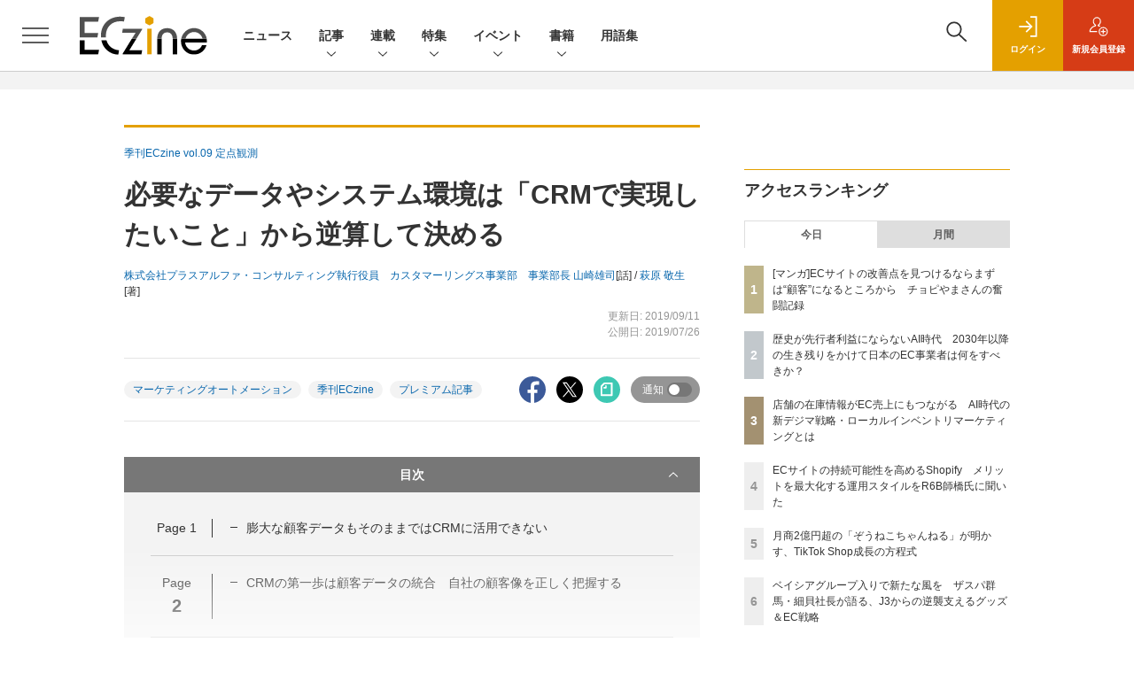

--- FILE ---
content_type: text/html; charset=utf-8
request_url: https://www.google.com/recaptcha/api2/aframe
body_size: 181
content:
<!DOCTYPE HTML><html><head><meta http-equiv="content-type" content="text/html; charset=UTF-8"></head><body><script nonce="L2sh4ylU_nY6Bhor2GUXeQ">/** Anti-fraud and anti-abuse applications only. See google.com/recaptcha */ try{var clients={'sodar':'https://pagead2.googlesyndication.com/pagead/sodar?'};window.addEventListener("message",function(a){try{if(a.source===window.parent){var b=JSON.parse(a.data);var c=clients[b['id']];if(c){var d=document.createElement('img');d.src=c+b['params']+'&rc='+(localStorage.getItem("rc::a")?sessionStorage.getItem("rc::b"):"");window.document.body.appendChild(d);sessionStorage.setItem("rc::e",parseInt(sessionStorage.getItem("rc::e")||0)+1);localStorage.setItem("rc::h",'1768680966837');}}}catch(b){}});window.parent.postMessage("_grecaptcha_ready", "*");}catch(b){}</script></body></html>

--- FILE ---
content_type: text/javascript;charset=utf-8
request_url: https://p1cluster.cxense.com/p1.js
body_size: 100
content:
cX.library.onP1('ory9nby4trfe1rw3selaq0dix');


--- FILE ---
content_type: text/javascript;charset=utf-8
request_url: https://id.cxense.com/public/user/id?json=%7B%22identities%22%3A%5B%7B%22type%22%3A%22ckp%22%2C%22id%22%3A%22mkiqz8y2i7eeyjny%22%7D%2C%7B%22type%22%3A%22lst%22%2C%22id%22%3A%22ory9nby4trfe1rw3selaq0dix%22%7D%2C%7B%22type%22%3A%22cst%22%2C%22id%22%3A%22ory9nby4trfe1rw3selaq0dix%22%7D%5D%7D&callback=cXJsonpCB5
body_size: 208
content:
/**/
cXJsonpCB5({"httpStatus":200,"response":{"userId":"cx:1u1xnr4kcpn6b38vyu8l0eos8t:315o5gsl378vr","newUser":false}})

--- FILE ---
content_type: text/javascript;charset=utf-8
request_url: https://api.cxense.com/public/widget/data?json=%7B%22context%22%3A%7B%22referrer%22%3A%22%22%2C%22categories%22%3A%7B%22testgroup%22%3A%2225%22%7D%2C%22parameters%22%3A%5B%7B%22key%22%3A%22userState%22%2C%22value%22%3A%22anon%22%7D%2C%7B%22key%22%3A%22page%22%2C%22value%22%3A%222%22%7D%2C%7B%22key%22%3A%22testGroup%22%2C%22value%22%3A%2225%22%7D%2C%7B%22key%22%3A%22loadDelay%22%2C%22value%22%3A%222.1%22%7D%2C%7B%22key%22%3A%22testgroup%22%2C%22value%22%3A%2225%22%7D%5D%2C%22autoRefresh%22%3Afalse%2C%22url%22%3A%22https%3A%2F%2Feczine.jp%2Farticle%2Fdetail%2F6773%3Fp%3D2%26anchor%3D0%22%2C%22browserTimezone%22%3A%220%22%7D%2C%22widgetId%22%3A%22ede2ad684305ae5f9b63fda9bf407a23b6afed88%22%2C%22user%22%3A%7B%22ids%22%3A%7B%22usi%22%3A%22mkiqz8y2i7eeyjny%22%7D%7D%2C%22prnd%22%3A%22mkiqz8y1sng0w4gg%22%7D&media=javascript&sid=1139585087115861191&widgetId=ede2ad684305ae5f9b63fda9bf407a23b6afed88&resizeToContentSize=true&useSecureUrls=true&usi=mkiqz8y2i7eeyjny&rnd=355536607&prnd=mkiqz8y1sng0w4gg&tzo=0&callback=cXJsonpCB3
body_size: 4826
content:
/**/
cXJsonpCB3({"httpStatus":200,"response":{"items":[{"dominantimagedimensions":"1200x630","recs-image":"https://eczine.jp/static/images/article/17699/17699_th.jpg","description":"UGCをフックに商品・サービスに関心をもち、購買行動を起こす消費者が増える現代。既に、SNSなしに小売事業者が認知や支持を獲得するのは困難な時代になりつつあるといっても過言ではないだろう。生成AIによる検索行動の変化も含め、タッチポイントが変われば、当然売上創出に向けた活動の軸も変化させなければならない。そこでMEO対策ツール「口コミコム」を提供する株式会社movが提唱しているのが、GoogleマーチャントセンターとGoogleビジネスプロフィールの連携によって実現できる「ローカルインベントリマーケティング」だ。本稿では、ローカルインベントリマーケティングの重要性や小売事業者が取り組むべき理由、具体的な実践方法について、同社でサービス開発に携わる2名に話を聞いた。","collection":"Spotlight","dominantthumbnaildimensions":"300x158","title":"店舗の在庫情報がEC売上にもつながる AI時代の新デジマ戦略・ローカルインベントリマーケティングとは","url":"https://eczine.jp/article/detail/17699","dominantimage":"https://eczine.jp/static/images/article/17699/17699_fb2.jpg","recs-rawtitle":"店舗の在庫情報がEC売上にもつながる　AI時代の新デジマ戦略・ローカルインベントリマーケティングとは (1/3)|ECzine（イーシージン）","dominantthumbnail":"https://content-thumbnail.cxpublic.com/content/dominantthumbnail/d0aee6c8d219ba6cc5de819af26f50dc384b2d82.jpg?69684b93","campaign":"1","testId":"116","id":"d0aee6c8d219ba6cc5de819af26f50dc384b2d82","placement":"6","click_url":"https://api.cxense.com/public/widget/click/[base64]"},{"dominantimagedimensions":"1200x630","recs-image":"https://eczine.jp/static/images/article/17747/17747_0.jpg","description":"TikTok LIVEで月間GMV(流通取引総額)2億円以上(2025年8月~10月)を売り上げる「ぞうねこちゃんねる」。運営元のCellestは、TikTok Shopが提供する「ディスカバリーEコマース」が持つポテンシャルをいち早く活かし、月90本もの企画配信を行う運用体制を構築しました。本稿では、滞在維持率を高める配信ノウハウや、ROI(投資対効果)67倍を叩き出した広告戦略「GMV Max」の活用法など、EC事業者が参考にすべき具体的施策を、運営者とパートナー企業、TikTokへの取材を通じて解き明かします。","collection":"Spotlight","dominantthumbnaildimensions":"300x158","title":"月商2億円超の「ぞうねこちゃんねる」が明かす、TikTok Shop成長の方程式","url":"https://eczine.jp/article/detail/17747","dominantimage":"https://eczine.jp/static/images/article/17747/17747_fb.jpg","recs-rawtitle":"月商2億円超の「ぞうねこちゃんねる」が明かす、TikTok Shop成長の方程式 (1/3)|ECzine（イーシージン）","dominantthumbnail":"https://content-thumbnail.cxpublic.com/content/dominantthumbnail/a09215f07d076d42fdfa66c37e6be56ff39b1c78.jpg?694ded5b","campaign":"1","testId":"116","id":"a09215f07d076d42fdfa66c37e6be56ff39b1c78","placement":"6","click_url":"https://api.cxense.com/public/widget/click/[base64]"},{"dominantimagedimensions":"1200x630","recs-image":"https://eczine.jp/static/images/article/17713/17713_0.jpg","description":"本記事では、ECzine Day 2025 Octoberにて行われたW2によるセッション「EC年商10億超え20社のKPI実データが示す経営貢献度が高い打ち手5選」の内容をレポートする。同社のシステムを利用する年商10億円以上の企業20社の実データを分析し、年商1~5億円規模の企業との比較から見えてきた成長の鍵を解説。新規顧客獲得の重要性や、売上と強い相関を持つ会員数・メルマガ会員数の指標、そして今後のECに不可欠な「メディア化」という戦略について、具体的なデータと事例を交えて紹介する。","collection":"Spotlight","dominantthumbnaildimensions":"300x158","title":"EC年商10億超え20社のKPI実データが示す、経営貢献度が高い打ち手とは?事例含め解説","url":"https://eczine.jp/article/detail/17713","dominantimage":"https://eczine.jp/static/images/article/17713/17713_fb.jpg","recs-rawtitle":"EC年商10億超え20社のKPI実データが示す、経営貢献度が高い打ち手とは？事例含め解説 (1/3)|ECzine（イーシージン）","dominantthumbnail":"https://content-thumbnail.cxpublic.com/content/dominantthumbnail/d34280c09a76624d255d30f116ff8bbaa4b94db4.jpg?695b1efc","campaign":"1","testId":"116","id":"d34280c09a76624d255d30f116ff8bbaa4b94db4","placement":"6","click_url":"https://api.cxense.com/public/widget/click/[base64]"}],"template":"<section class=\"c-primarysection\">\n                <div class=\"c-primarysection_header\">\n                  <h2 class=\"c-primarysection_heading\">Spotlight</h2>\n                  <p class=\"c-secondarysection_heading_small\">AD</p>\n                </div>\n<div class=\"c-primarysection_body\">\n                  <div class=\"c-pickupindex\">\n                    <ul class=\"c-pickupindex_list\">\n<!--%\nvar dummy = \"\";\nvar items = data.response.items.slice(0, 3);\nfor (var i = 0; i < items.length; i++) {\n    var item = items[i];\n    var title = item['recs-rawtitle'].replace(\"|ネット通販情報満載の無料Webマガジン「ECzine（イーシージン）」\",\"\");\n    title = title.replace(\"|ECzine（イーシージン）\",\"\");\n    title = title.replace(/\\([0-9]+\\/[0-9]+\\)$/i,\"\");        \n    var publish_date = item['sho-publish-d'];\n    var recs_image = item['recs-image'].replace(/^http:\\/\\//i, 'https://');\n    recs_image = recs_image.replace(/^https:\\/\\/eczine.jp/, 'https://eczine-cdn.shoeisha.jp');\n%-->                    \n\n                      <li class=\"c-pickupindex_listitem\">\n                        <div class=\"c-pickupindex_item\">\n                          <div class=\"c-pickupindex_item_img\"><img tmp:src=\"{{recs_image}}\" alt=\"\" width=\"200\" height=\"150\"></div>\n                          <div class=\"c-pickupindex_item_content\">\n                            <p class=\"c-pickupindex_item_heading\"><a tmp:id=\"{{cX.clickTracker(item.click_url)}}\" tmp:href=\"{{item.url}}\" tmp:target=\"_top\">{{title}}</a></p>\n                          </div>\n                        </div>\n                      </li>\n<!--%\n}\n%-->                      \n\n                    </ul>\n                  </div>\n                </div>\n\n</section>","style":"","prnd":"mkiqz8y1sng0w4gg"}})

--- FILE ---
content_type: text/javascript;charset=utf-8
request_url: https://api.cxense.com/public/widget/data?json=%7B%22context%22%3A%7B%22referrer%22%3A%22%22%2C%22categories%22%3A%7B%22testgroup%22%3A%2225%22%7D%2C%22parameters%22%3A%5B%7B%22key%22%3A%22userState%22%2C%22value%22%3A%22anon%22%7D%2C%7B%22key%22%3A%22page%22%2C%22value%22%3A%222%22%7D%2C%7B%22key%22%3A%22testGroup%22%2C%22value%22%3A%2225%22%7D%2C%7B%22key%22%3A%22loadDelay%22%2C%22value%22%3A%222.1%22%7D%2C%7B%22key%22%3A%22testgroup%22%2C%22value%22%3A%2225%22%7D%5D%2C%22autoRefresh%22%3Afalse%2C%22url%22%3A%22https%3A%2F%2Feczine.jp%2Farticle%2Fdetail%2F6773%3Fp%3D2%26anchor%3D0%22%2C%22browserTimezone%22%3A%220%22%7D%2C%22widgetId%22%3A%22e123c07cbff119f728912a36444bc280766f3978%22%2C%22user%22%3A%7B%22ids%22%3A%7B%22usi%22%3A%22mkiqz8y2i7eeyjny%22%7D%7D%2C%22prnd%22%3A%22mkiqz8y1sng0w4gg%22%7D&media=javascript&sid=1139585087115861191&widgetId=e123c07cbff119f728912a36444bc280766f3978&resizeToContentSize=true&useSecureUrls=true&usi=mkiqz8y2i7eeyjny&rnd=1656096455&prnd=mkiqz8y1sng0w4gg&tzo=0&callback=cXJsonpCB4
body_size: 9956
content:
/**/
cXJsonpCB4({"httpStatus":200,"response":{"items":[{"recs-image":"https://eczine.jp/static/images/article/17570/17570_th.jpg","description":"コメ兵、ユナイテッドアローズでDXを推進した後に、現在は株式会社300Bridge 代表取締役として経営、事業戦略、デジタルに関する各社のサポートや情報発信を行う藤原義昭氏。同氏が2018年から2019年にかけて連載していた「オムニチャネルの次の話をしよう」が、アップデートして帰ってきました。連載第4回は株式会社R6B 代表取締役 師橋淳一氏と対談。後編は、AI活用を含めたこれからのEC事業成長の見通しについて語り合いました。","collection":"ECzine","sho-publish-d":"20260113","title":"歴史が先行者利益にならないAI時代 2030年以降の生き残りをかけて日本のEC事業者は何をすべきか?","url":"https://eczine.jp/article/detail/17570","dominantimage":"https://eczine.jp/static/images/article/17570/17570_fb.jpg","recs-rawtitle":"歴史が先行者利益にならないAI時代　2030年以降の生き残りをかけて日本のEC事業者は何をすべきか？ (1/3)|ECzine（イーシージン）","dominantthumbnail":"https://content-thumbnail.cxpublic.com/content/dominantthumbnail/7ac552909568a2532538e04603449ec2c576ab59.jpg?69657623","campaign":"undefined","testId":"114","id":"7ac552909568a2532538e04603449ec2c576ab59","placement":"2","click_url":"https://api.cxense.com/public/widget/click/[base64]"},{"recs-image":"https://eczine.jp/static/images/article/17569/17569_th.jpg","description":"コメ兵、ユナイテッドアローズでDXを推進した後に、現在は株式会社300Bridge 代表取締役として経営、事業戦略、デジタルに関する各社のサポートや情報発信を行う藤原義昭氏。同氏が2018年から2019年にかけて連載していた「オムニチャネルの次の話をしよう」が、アップデートして帰ってきました。連載第4回は株式会社R6B 代表取締役 師橋淳一氏と対談。前編は、師橋氏の視点から見たShopify構築・運用トレンドの変化について教えてもらいました。","collection":"ECzine","sho-publish-d":"20260109","title":"ECサイトの持続可能性を高めるShopify メリットを最大化する運用スタイルをR6B師橋氏に聞いた","url":"https://eczine.jp/article/detail/17569","dominantimage":"https://eczine.jp/static/images/article/17569/17569_fb.jpg","recs-rawtitle":"ECサイトの持続可能性を高めるShopify　メリットを最大化する運用スタイルをR6B師橋氏に聞いた (1/3)|ECzine（イーシージン）","dominantthumbnail":"https://content-thumbnail.cxpublic.com/content/dominantthumbnail/90b8170193a6f4532c6f6b4fba22279ff5fa76bb.jpg?69602922","campaign":"undefined","testId":"114","id":"90b8170193a6f4532c6f6b4fba22279ff5fa76bb","placement":"2","click_url":"https://api.cxense.com/public/widget/click/[base64]"},{"recs-image":"https://eczine.jp/static/images/article/17831/17831_0.png","description":"本記事では、2025年(集計期間:1月1日~12月31日)にECzineで読まれた記事のアクセスランキングトップ30を紹介します。トレンドや事例のキャッチアップに活用ください。","collection":"ECzine","sho-publish-d":"20260108","title":"2025年、ECzineのインタビュー・寄稿記事ランキング!1位はベイシア急成長の裏側","url":"https://eczine.jp/article/detail/17831","dominantimage":"https://eczine.jp/static/images/article/17831/17831_fb.png","recs-rawtitle":"2025年、ECzineのインタビュー・寄稿記事ランキング！1位はベイシア急成長の裏側 (1/3)|ECzine（イーシージン）","dominantthumbnail":"https://content-thumbnail.cxpublic.com/content/dominantthumbnail/f2ce7139addca7ed9c2513310a11832c61765b05.jpg?695edb48","campaign":"undefined","testId":"114","id":"f2ce7139addca7ed9c2513310a11832c61765b05","placement":"2","click_url":"https://api.cxense.com/public/widget/click/[base64]"},{"recs-image":"https://eczine.jp/static/images/article/17797/17797_0.jpg","description":"2024年に現役を引退し、2025年からザスパ群馬の代表取締役社長 兼 GMに就任した細貝萌氏。苦境のJ3を戦うザスパ群馬は今、ベイシアグループの一員として大きな変革期を迎えています。クラブ経営を支える「パートナー収入、グッズ、チケット」の3本の柱をどう伸ばすのか。人気マスコット「ザスパンダ」や選手に関連したグッズの戦略や、グループの強大なネットワークを活かしたEC・マーケティングの裏側に、ザスパ群馬の広告制作・運用をサポートするKOTONAのマーケティング本部長である伊勢正基氏が迫ります。","collection":"ECzine","sho-publish-d":"20260107","title":"ベイシアグループ入りで新たな風を ザスパ群馬・細貝社長が語る、J3からの逆襲支えるグッズ&EC戦略","url":"https://eczine.jp/article/detail/17797","dominantimage":"https://eczine.jp/static/images/article/17797/17797_fb.jpg","recs-rawtitle":"ベイシアグループ入りで新たな風を　ザスパ群馬・細貝社長が語る、J3からの逆襲支えるグッズ＆EC戦略 (1/3)|ECzine（イーシージン）","dominantthumbnail":"https://content-thumbnail.cxpublic.com/content/dominantthumbnail/bc5809d6b2e7e4cfa244352ff5f0af5c3bdf5bd9.jpg?695d86a6","campaign":"undefined","testId":"114","id":"bc5809d6b2e7e4cfa244352ff5f0af5c3bdf5bd9","placement":"2","click_url":"https://api.cxense.com/public/widget/click/[base64]"},{"recs-image":"https://eczine.jp/static/images/article/17794/17794_th.jpg","description":"2025年下半期(7月1日~12月20日)にいちばん読まれたEC関連のニュースは? アクセスランキングトップ30は次のとおりです。","collection":"ECzine","sho-publish-d":"20251231","title":"2025年下半期のECzineで注目を集めたニュースは? アクセストップ30をランキング形式で紹介","url":"https://eczine.jp/article/detail/17794","dominantimage":"https://eczine.jp/static/images/article/17794/17794_fb.jpg","recs-rawtitle":"2025年下半期のECzineで注目を集めたニュースは？　アクセストップ30をランキング形式で紹介 (1/3)|ECzine（イーシージン）","dominantthumbnail":"https://content-thumbnail.cxpublic.com/content/dominantthumbnail/3d26dd4239a26ea4b528811c235ac2a8c3accc31.jpg?695451ae","campaign":"undefined","testId":"114","id":"3d26dd4239a26ea4b528811c235ac2a8c3accc31","placement":"2","click_url":"https://api.cxense.com/public/widget/click/[base64]"},{"recs-image":"https://eczine.jp/static/images/article/17793/17793_th.jpg","description":"2025年下半期(7月1日~12月20日)にいちばん読まれたEC関連の記事は? アクセスランキングトップ30は次のとおりです。","collection":"ECzine","sho-publish-d":"20251229","title":"2025年下半期にいちばん読まれたEC関連のインタビュー・寄稿記事は? ランキングトップ30を紹介","url":"https://eczine.jp/article/detail/17793","dominantimage":"https://eczine.jp/static/images/article/17793/17793_fb.jpg","recs-rawtitle":"2025年下半期にいちばん読まれたEC関連のインタビュー・寄稿記事は？　ランキングトップ30を紹介 (1/3)|ECzine（イーシージン）","dominantthumbnail":"https://content-thumbnail.cxpublic.com/content/dominantthumbnail/38f825e819e174d72fe8c93c52355c95ef9ceac3.jpg?6951afac","campaign":"undefined","testId":"114","id":"38f825e819e174d72fe8c93c52355c95ef9ceac3","placement":"2","click_url":"https://api.cxense.com/public/widget/click/[base64]"},{"recs-image":"https://eczine.jp/static/images/article/17632/17632_th.jpg","description":"地理空間情報や位置情報技術を活用したサービスを、多方面に提供する株式会社ゼンリン。BtoB向けビジネスを主としていた同社だが、実は2010年代後半より新たな顧客接点・販路開拓を目指して、物販ビジネスにも挑戦している。機能的な地図データをもっと身近に、そして愛される形にするにはどうしたら良いか。その問いに対する一つの答えが、店舗・オンラインストアで展開するオリジナルブランド「Map Design GALLERY」だ。本稿では、ブランド立ち上げからこれまでの経緯や、熱狂的ファンと向き合うための商品・チャネル展開における考え方、ニッチな商材を親しまれるものに昇華するための工夫などについて、話を聞いた。","collection":"ECzine","sho-publish-d":"20251226","title":"地図を武器に独自路線を貫く ゼンリン「Map Design GALLERY」のアイデアの源泉に迫る","url":"https://eczine.jp/article/detail/17632","dominantimage":"https://eczine.jp/static/images/article/17632/17632_fb.jpg","recs-rawtitle":"地図を武器に独自路線を貫く　ゼンリン「Map Design GALLERY」のアイデアの源泉に迫る (1/3)|ECzine（イーシージン）","dominantthumbnail":"https://content-thumbnail.cxpublic.com/content/dominantthumbnail/3a93dce80e24a8921886528773edf28362dbf0e4.jpg?694dbb30","campaign":"undefined","testId":"114","id":"3a93dce80e24a8921886528773edf28362dbf0e4","placement":"2","click_url":"https://api.cxense.com/public/widget/click/[base64]"},{"recs-image":"https://eczine.jp/static/images/article/17561/17561_th.jpg","description":"Xにて「毎日4コマ」を掲げ、EC/ウェブ業界の“たのしいおしごと”を4コママンガで発信しているチョピやまさん。自身のこれまでの体験や、横のつながりから耳にする業界の光と闇をシュールに伝え、既に2,500人以上のフォロワーを抱えています。そんなチョピやまさんが4コマでは伝えきれない、よりリアルで密度の高いEC業界あるあるを紹介します。第11回は、「改善点がたくさんあるECサイトの課題、どう紐解くか?」についてです。","collection":"ECzine","sho-publish-d":"20251224","title":"[マンガ]ECサイトの改善点を見つけるならまずは“顧客”になるところから チョピやまさんの奮闘記録","url":"https://eczine.jp/article/detail/17561","dominantimage":"https://eczine.jp/static/images/article/17561/17561_fb.jpg","recs-rawtitle":"[マンガ]ECサイトの改善点を見つけるならまずは“顧客”になるところから　チョピやまさんの奮闘記録 (1/6)|ECzine（イーシージン）","dominantthumbnail":"https://content-thumbnail.cxpublic.com/content/dominantthumbnail/e62027e38f6102af0e85d8ea4d325b2d337eb38d.jpg?694b1330","campaign":"undefined","testId":"114","id":"e62027e38f6102af0e85d8ea4d325b2d337eb38d","placement":"2","click_url":"https://api.cxense.com/public/widget/click/[base64]"}],"template":"                  <div class=\"c-featureindex\">\n                    <ul class=\"c-featureindex_list row row-cols-1 row-cols-sm-2 row-cols-md-4 gx-4 gy-4 gy-md-5\">\n          <!--%\n          var dummy = \"\";\n\t\t  var items = data.response.items;\n\t\t  for (var i = 0; i < 8; i++) {\n  \t\t\tvar item = items[i];\n                var title = item['recs-rawtitle'].replace(\"|ネット通販情報満載の無料Webマガジン「ECzine（イーシージン）」\",\"\");\n                title = title.replace(\"|ECzine（イーシージン）\",\"\");\n                title = title.replace(/\\([0-9]+\\/[0-9]+\\)$/i,\"\");              \n                var publish_date = item['sho-publish-d'];\n                var recs_image = item['recs-image'].replace(/^http:\\/\\//i, 'https://');\n                recs_image = recs_image.replace(/^https:\\/\\/eczine.jp/, 'https://eczine-cdn.shoeisha.jp');\n                var click_url = cX.clickTracker(item.click_url);\n            %-->                    \n                      <li class=\"c-featureindex_listitem\">\n                        <div class=\"c-featureindex_item\">\n                          <div class=\"c-featureindex_item_img\">\n                            <p><img tmp:src=\"{{recs_image}}\"  alt=\"\" width=\"200\" height=\"150\" class=\"\"></p>\n                           </div>\n                            \n                          <div class=\"c-featureindex_item_content\">\n                            <p class=\"c-featureindex_item_heading\"><a tmp:id=\"{{click_url}}\" tmp:href=\"{{item.url}}\" tmp:target=\"_top\">{{title}}</a></p>\n                          </div>\n                        </div>\n                      </li>\n          <!--%\n          }\n\t      %-->            \n                            </ul>\n                            </div>","style":"@import url('https://fonts.googleapis.com/css2?family=Roboto&display=swap');\n\n.cx-flex-module[data-cx_q4ek] {\n    --cx-columns: 4;\n    --cx-item-gap: 4px;\n    --cx-image-height: 220px;\n    --cx-background-color: #FFF;\n    --cx-text-color: #555;\n    --cx-text-hover-color: #000;\n    --cx-font-size: 15px;\n    --cx-font-family: 'Roboto', arial, helvetica, sans-serif;\n    --cx-item-width: calc(100% / var(--cx-columns));\n    display: flex;\n    flex-wrap: wrap;\n    justify-content: space-evenly;\n    background: var(--cx-background-color);\n    padding: var(--cx-item-gap);\n}\n\n.cx-flex-module[data-cx_q4ek] .cx-item {\n    width: calc(var(--cx-item-width) - var(--cx-columns) * var(--cx-item-gap));\n    margin: var(--cx-item-gap) var(--cx-item-gap) calc(2 * var(--cx-item-gap)) var(--cx-item-gap);\n    flex-grow: 1;\n    display: block;\n    text-decoration: none;\n}\n\n.cx-flex-module[data-cx_q4ek] .cx-item.text-only {\n    background: #FAFAFA;\n    padding: 15px;\n    box-sizing: border-box;\n}\n\n.cx-flex-module[data-cx_q4ek] img {\n    width: 100%;\n    height: var(--cx-image-height);\n    -o-object-fit: cover;\n       object-fit: cover;\n    background: #EFEFEF;\n}\n\n.cx-flex-module[data-cx_q4ek] .cx-item h3 {\n    font-family: var(--cx-font-family);\n    font-size: var(--cx-font-size);\n    font-weight: bold;\n    color: var(--cx-text-color);\n    line-height: 1.3;\n    padding: 0;\n    margin: 0;\n}\n\n.cx-flex-module[data-cx_q4ek] .cx-item.text-only span {\n    font-family: var(--cx-font-family);\n    font-size: 90%;\n    color: var(--cx-text-color);\n    filter: opacity(0.5);\n    margin: 5px 0;\n    line-height: 1.3;\n}\n\n.cx-flex-module[data-cx_q4ek] .cx-item:hover {\n    opacity: 0.95;\n}\n\n.cx-flex-module[data-cx_q4ek] .cx-item:hover h3 {\n    color: var(--cx-text-hover-color);\n}\n\n@media screen and (max-width: 600px) {\n    .cx-flex-module[data-cx_q4ek] .cx-item {\n        width: calc(100% - 4 * var(--cx-item-gap));\n        height: unset;\n        margin: var(--cx-item-gap) calc(2 * var(--cx-item-gap));\n    }\n\n    .cx-flex-module[data-cx_q4ek] .cx-item h3 {\n        font-size: 5vw;\n    }\n\n    .cx-flex-module[data-cx_q4ek] img {\n        height: unset;\n    }\n}\n\n/* IE10+ */\n\n@media screen\\0 {\n    .cx-flex-module[data-cx_q4ek] {\n        background: #FFF;\n        padding: 4px;\n    }\n\n    .cx-flex-module[data-cx_q4ek] .cx-item {\n        width: calc(33% - 12px);\n        margin: 4px;\n    }\n\n    .cx-flex-module[data-cx_q4ek] img {\n        min-height: auto;\n    }\n\n    .cx-flex-module[data-cx_q4ek] .cx-item h3 {\n        font-family: Roboto, arial, helvetica, sans-serif;\n        font-size: 14px;\n        color: #555;\n        margin: 5px 0;\n    }\n\n    .cx-flex-module[data-cx_q4ek] .cx-item:hover h3 {\n        color: #000;\n    }\n\n    .cx-flex-module[data-cx_q4ek] .cx-item.text-only span {\n        font-family: Roboto, arial, helvetica, sans-serif;\n        color: #AAA;\n    }\n}\n","prnd":"mkiqz8y1sng0w4gg"}})